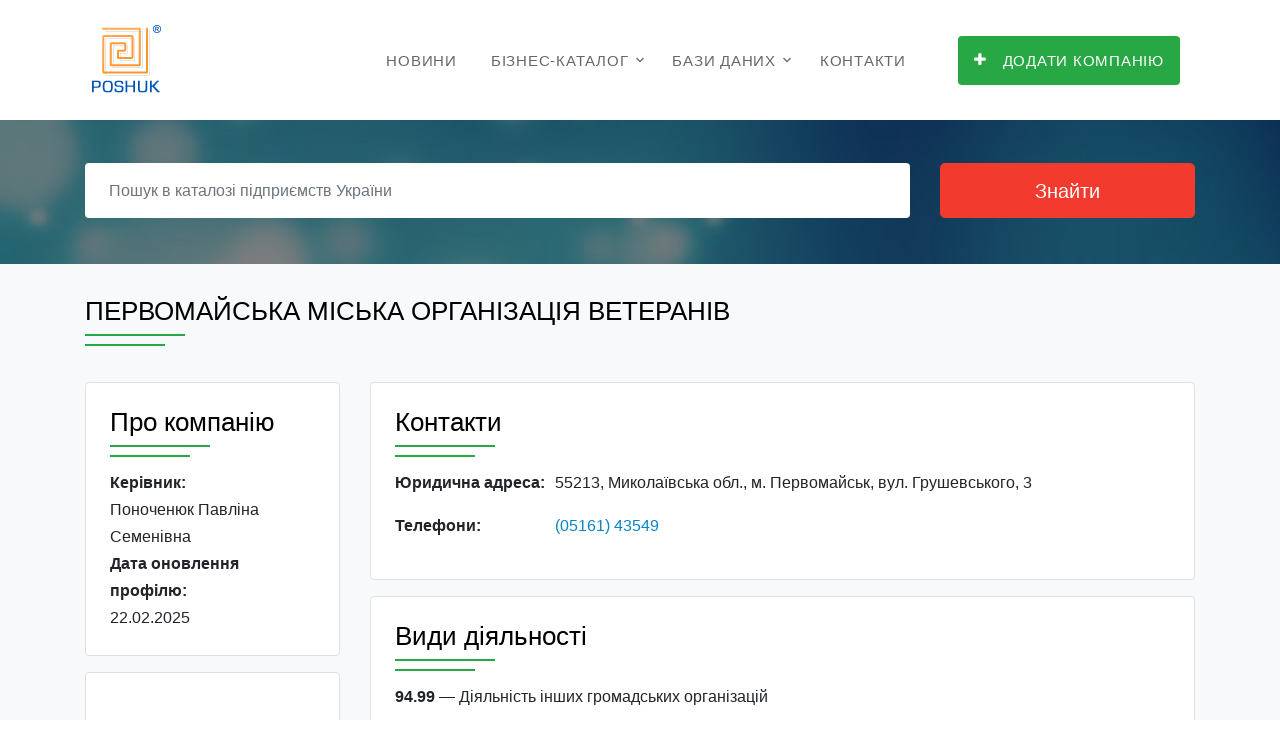

--- FILE ---
content_type: text/html;charset=UTF-8
request_url: https://www.poshuk.com/20909592
body_size: 5664
content:
<!DOCTYPE html>
<html lang="uk">
<head>
    <title>ПЕРВОМАЙСЬКА МІСЬКА ОРГАНІЗАЦІЯ ВЕТЕРАНІВ | Адреса, телефон, офіційний сайт, карта | Пошук ®</title>
    <meta charset="utf-8">
    <meta name="viewport" content="width=device-width, initial-scale=1, shrink-to-fit=no">

    <link rel="stylesheet" href="/fonts/icomoon/style.css">

    <link rel="stylesheet" href="/css/bootstrap.min.css">
    <link rel="stylesheet" href="/css/magnific-popup.css">
    <!-- <link rel="stylesheet" href="/css/jquery-ui.css"> -->
    <link rel="stylesheet" href="/css/owl.carousel.min.css">
    <link rel="stylesheet" href="/css/owl.theme.default.min.css">
    <!-- <link rel="stylesheet" href="/css/bootstrap-datepicker.css"> -->
    <!-- <link rel="stylesheet" href="/css/animate.css"> -->

    <link rel="stylesheet" href="https://cdn.jsdelivr.net/npm/mediaelement@4.2.7/build/mediaelementplayer.min.css">

    <link rel="stylesheet" href="/fonts/flaticon/font/flaticon.css">

    <link rel="stylesheet" href="/css/aos.css">
    <link rel="stylesheet" href="/css/style.css">
	
    <link rel="canonical" href="https://www.poshuk.com/20909592">
    
	<!-- Google tag (gtag.js) -->
    <script async src="https://www.googletagmanager.com/gtag/js?id=G-LTEDZ3P8BL"></script>
    <script>
      window.dataLayer = window.dataLayer || [];
      function gtag(){dataLayer.push(arguments);}
      gtag('js', new Date());

      gtag('config', 'G-LTEDZ3P8BL');
    </script>

    <!-- Автоматизированные объявления - AdSense -->
    <script async src="//pagead2.googlesyndication.com/pagead/js/adsbygoogle.js"></script>
    <script>
        (adsbygoogle = window.adsbygoogle || []).push({
            google_ad_client: "ca-pub-8475081837651631",
            enable_page_level_ads: true
        });
    </script>
	
	<!-- Yandex.Metrika counter -->
	<script type="text/javascript" >
	(function(m,e,t,r,i,k,a){m[i]=m[i]||function(){(m[i].a=m[i].a||[]).push(arguments)};
	m[i].l=1*new Date();
	for (var j = 0; j < document.scripts.length; j++) {if (document.scripts[j].src === r) { return; }}
	k=e.createElement(t),a=e.getElementsByTagName(t)[0],k.async=1,k.src=r,a.parentNode.insertBefore(k,a)})
	(window, document, "script", "https://mc.yandex.ru/metrika/tag.js", "ym");

	ym(102711766, "init", {
        clickmap:true,
        trackLinks:true,
        accurateTrackBounce:true,
        webvisor:true
	});
	</script>
	<noscript><div><img src="https://mc.yandex.ru/watch/102711766" style="position:absolute; left:-9999px;" alt="" /></div></noscript>
	<!-- /Yandex.Metrika counter -->
	
</head>
<body>


<div class="site-wrap">
    <div class="site-mobile-menu">
        <div class="site-mobile-menu-header">
            <div class="site-mobile-menu-close mt-3">
                <span class="icon-close2 js-menu-toggle"></span>
            </div>
        </div>
        <div class="site-mobile-menu-body"></div>
    </div> <!-- .site-mobile-menu -->

    <div class="site-navbar-wrap js-site-navbar bg-white">
    <div class="container">
        <div class="site-navbar bg-light">
            <div class="py-1">
                <div class="row align-items-center">
                    <div class="col-2">
                        <div class="mb-0 site-logo">
                            <a href="/"><img src="/images/poshuk.gif" alt="POSHUK"></a>
                        </div>
                    </div>
                    <div class="col-10">
                        <div class="site-navigation text-right" role="navigation">
                            <div class="container">
                                <div class="d-inline-block d-lg-none ml-md-0 mr-auto py-3">
                                    <a href="#" class="site-menu-toggle js-menu-toggle text-black">
                                        <span class="icon-menu h3"></span></a></div>
                                <ul class="site-menu js-clone-nav d-none d-lg-block">
                                    <!-- <li><a href="/">Головна</a></li> -->
                                    <li><a href="/articles">Новини</a></li>
                                    <li class="has-children">
                                        <a href="/biznes-katalog">Бізнес-каталог</a>
                                        <ul class="dropdown arrow-top">
                                            <li><a href="/best-enterprises">Рейтинг компаній</a></li>											
                                            <li class="has-children">
                                                <a href="/reklama">Інтернет реклама</a>
                                                <ul class="dropdown">                                                                                                        
                                                    <li><a href="https://www.ua-region.com.ua/paket-effective">Ефективний</a></li>
													<li><a href="https://www.ua-region.com.ua/paket-optimal">Оптимальний</a></li>
                                                    <li><a href="https://www.ua-region.com.ua/paket-gold">Gold</a></li>
													<li><a href="https://www.ua-region.com.ua/paket-vip">VIP</a></li>
                                                    <li><a href="https://www.ua-region.com.ua/porivnyaty-pakety">Порівняти пакети</a></li>
                                                </ul>
                                            </li>
                                            <li><a href="/seo">Просування SEO</a></li>
                                            <li><a href="/email-marketing">Email маркетинг</a></li>
                                            <li><a href="/about">Про проект</a></li>
											
                                            <!-- <li><a href="/biznes-katalog">Угода користувача</a></li> -->											
                                        </ul>
                                    </li>
                                    <li class="has-children">
                                        <a href="/databases">Бази даних</a>
                                        <ul class="dropdown arrow-top">
										    <li><a href="/databases-excel">Каталоги в EXCEL</a></li>
                                            <li class="has-children">
                                                <a href="/databases-bg">Каталоги Бізнес-Гід</a>
                                                <ul class="dropdown">
                                                    <li><a href="https://www.ua-region.com.ua/cd-ua-full">Повна база даних підприємств України</a></li>
                                                    <li><a href="https://www.ua-region.com.ua/cd-ua-industry">Промисловість</a></li>
                                                    <li><a href="https://www.ua-region.com.ua/cd-ua-agriculture">Сільське господарство</a></li>
                                                    <li><a href="https://www.ua-region.com.ua/cd-ua-trade">Торгівля</a></li>
                                                    <li><a href="https://www.ua-region.com.ua/cd-ua-building">Будівництво</a></li>
                                                    <li><a href="https://www.ua-region.com.ua/cd-ua-transport">Транспорт</a></li>
                                                    <li><a href="https://www.ua-region.com.ua/cd-ua-kiev">Київ та область</a></li>
                                                    <li><a href="https://www.ua-region.com.ua/cd-ua-west">Західний регіон</a></li>
                                                    <li><a href="https://www.ua-region.com.ua/cd-ua-east">Східний регіон</a></li>
                                                    <li><a href="https://www.ua-region.com.ua/cd-ua-north">Північний регіон</a></li>
                                                    <li><a href="https://www.ua-region.com.ua/cd-ua-south">Південний регіон</a></li>
                                                    <li><a href="https://www.ua-region.com.ua/cd-ua-center">Центральний регіон</a></li>
                                                </ul>
                                            </li>
                                            <li><a href="https://www.ua-region.com.ua/db-order">Формування БД по галузям і территориям</a></li>
                                        </ul>
                                    </li>
                                    <li><a href="/contacts">Контакти</a></li>
									<li>&nbsp;</li>
                                    <li><a href="https://www.ua-region.com.ua/add-enterprises"><span class="bg-primary text-white py-3 px-3 rounded"><span class="icon-plus mr-3"></span>Додати компанію</span></a></li>
                                </ul>
                            </div>
                        </div>
                    </div>
                </div>
            </div>
        </div>
    </div>
</div>    <div style="height: 113px;"></div>
    <div class="unit-5 overlay" style="background-image: url('../images/hero_1.jpg');">
      <div class="container">
        <div class="row align-items-center">
            <div class="col-12">
                <form action="/search">
                    <div class="row mb-3">
                        <div class="col-md-9">
                            <div class="row">
                                <div class="col-md-12 mb-3 mb-md-0">
                                    <input type="text" name="q" value="" class="mr-3 form-control border-0 px-4" placeholder="Пошук в каталозі підприємств України" required>
                                </div>
								<!--
                                <div class="d-none d-sm-block col-md-6 mb-3 mb-md-0">
                                    <div class="input-wrap">
                                        <span class="icon icon-room"></span>
                                        <input type="text" class="form-control form-control-block search-input  border-0 px-4" id="autocomplete" placeholder="область, місто, село ... " onFocus="geolocate()">
                                    </div>
                                </div>
								-->
                            </div>
                        </div>
                        <div class="col-md-3">
                            <input type="submit" class="btn btn-search btn-lg btn-danger btn-block" value="Знайти">
                        </div>
                    </div>
					<!--
                    <div class="row d-none d-sm-block">
                        <div class="col-md-12">
                            <p class="small">або дивіться в рубриках:
                                <a href="#" class="category">Промисловість</a> <a href="#" class="category">Сільське господарство</a>
                                <a href="#" class="category">Торгівля</a> <a href="#" class="category">Будівництво</a>
                                <a href="#" class="category">Транспорт</a>
                            </p>
                        </div>
                    </div>
					-->
                </form>
            </div>
        </div>
    </div>
</div>
        <div class="site-section bg-light" data-aos="fade">
        <div class="container">

            <!-- Если есть Название предприятия -->
            
            <div class="row align-items-center">
                <div class="col-md-11 mb-md-0 order-md-2">
                    <div class="text-left mb-5 section-heading">
                        <h1>ПЕРВОМАЙСЬКА МІСЬКА ОРГАНІЗАЦІЯ ВЕТЕРАНІВ</h1>
                    </div>
                </div>
            </div>

            <div class="row">
                <div class="col">
                    <div class="row">
                        <div class="col-lg-3">
                            <!-- Если есть Логотип -->
                            
                            <!-- Если есть Служебная информация -->
                                                            <div class="d-none d-md-block border rounded p-4 mb-3 bg-white">

                                    <div class="text-left mb-4 section-heading">
                                        <h2>Про компанію</h2>
                                    </div>

                                    <p class="mb-0 font-weight-bold">Керівник:</p><p class="mb-0">Поноченюк Павліна Семенівна</p><p class="mb-0 font-weight-bold">Дата оновлення профілю:</p><p class="mb-0">22.02.2025</p>                                </div>
                            
                            <!-- Если есть Время работы -->
                            
                            <!-- Если есть Банковские реквизиты -->
                            
                            <!-- Плагин нравиться фейсбук -->
                            <div class="d-none d-md-block border rounded mb-3 bg-white">
                                                                <div class="mt-3 text-center">
                                    <iframe
                                            src="https://www.facebook.com/plugins/like.php?href=https://www.poshuk.com/20909592&width=98&layout=box_count&action=like&size=large&show_faces=true&share=true&height=65&appId=1103069466531127"
                                            width="98" height="98" scrolling="no" frameborder="0"
                                            allowTransparency="true" allow="encrypted-media"></iframe>
                                </div>
                            </div>

                            <!-- Объявления в статье | светлая зона -->
                            <script async src="//pagead2.googlesyndication.com/pagead/js/adsbygoogle.js"></script>
                            <ins class="adsbygoogle"
                                 style="display:block; text-align:center;"
                                 data-ad-layout="in-article"
                                 data-ad-format="fluid"
                                 data-ad-client="ca-pub-8475081837651631"
                                 data-ad-slot="4010478493"></ins>
                            <script>
                                (adsbygoogle = window.adsbygoogle || []).push({});
                            </script>

                        </div>

                        <div class="col-lg-9">
                            <div class="border rounded p-4 mb-3 bg-white">
                                <div class="row align-items-center">
                                    <div class="d-none d-md-block col-lg-9 mb-md-0">
                                        <div class="text-left mb-4 section-heading">
                                            <h2>Контакти</h2>
                                        </div>
                                    </div>
                                    <!-- Пакет -->
                                    
                                </div>

                                <!-- Если есть адрес -->
                                <p class="mb-0"><span class="dlab-span-160 font-weight-bold">Юридична адреса:&nbsp;&nbsp;</span>55213, Миколаївська обл., м. Первомайськ, вул. Грушевського, 3</p>
                                <div class="mb-3"></div>

                                <p class="mb-0"><span class="dlab-span-160 font-weight-bold">Телефони:&nbsp;&nbsp;</span><a class="dlab-link-blue" href="tel:+380516143549">(05161) 43549</a></p><div class="mb-3"></div>                            </div>							
							<!--
							                                   
                            <div class="mb-3">
                                <script async src="//pagead2.googlesyndication.com/pagead/js/adsbygoogle.js"></script>
                                <ins class="adsbygoogle"
                                     style="display:block"
                                     data-ad-client="ca-pub-8475081837651631"
                                     data-ad-slot="9737597250"
                                     data-ad-format="auto"
                                     data-full-width-responsive="true"></ins>
                                <script>
                                    (adsbygoogle = window.adsbygoogle || []).push({});
                                </script>
                            </div>
														-->

                            <!-- Если есть Діяльність підприємства -->
                            
                            <!-- Если есть КВЕД-2010 -->
                                                            <div class="border rounded p-4 mb-3 bg-white">
                                    <div class="text-left mb-4 section-heading">
                                        <h2>Види діяльності</h2>
                                    </div>
                                    <p class="m-0"><b>94.99</b> — Діяльність інших громадських організацій</p>                                </div>
                            
                            <!-- Если есть Ключевые слова -->
                            
                            <!-- Если есть Филиалы -->
                            							
                            <!-- Если есть Карта -->
                            
                        </div>
                    </div>
                </div>
            </div>
        </div>
    </div>

    <!-- Фотогалерея | Начало -->
        <!-- Фотогалерея | Конец -->

    <div class="site-section site-block-feature">
        <div class="container">
            <div class="text-center mb-5 section-heading">
                <h2>Відгуки</h2>
            </div>
            <div class="justify-content-center d-md-flex border-bottom">
                <!-- Комментарии Фейсбук -->
                <div id="fb-root"></div>
                <script>(function (d, s, id) {
                        var js, fjs = d.getElementsByTagName(s)[0];
                        if (d.getElementById(id)) return;
                        js = d.createElement(s);
                        js.id = id;
                        js.src = "//connect.facebook.net/uk_UA/sdk.js#xfbml=1&version=v2.10&appId=473707386300055";
                        fjs.parentNode.insertBefore(js, fjs);
                    }(document, 'script', 'facebook-jssdk'));</script>

                <div class="fb-comments" data-href="https://www.ua-region.com.ua/20909592#comments"
                     data-numposts="10" order_by="reverse_time"></div>
                <!-- End Комментарии Фейсбук -->
            </div>
        </div>
    </div>

    <footer class="site-footer">
    <div class="container">
        <div class="row">
		
			            <div class="col-md-6">
				<p class="text-muted">
				Джерело даних:</p>
				<p>
				<a href="https://www.ua-region.com.ua/20909592" rel="canonical noopener" target="_blank">ПЕРВОМАЙСЬКА МІСЬКА ОРГАНІЗАЦІЯ ВЕТЕРАНІВ — (ЄДРПОУ  
				20909592) — <br>профіль компанії на UA-REGION</a>
				</p>	
            </div>			
						
			
            <div class="col-md-6">
                <div class="row">
                    <div class="col-md-6">
                        <h3 class="footer-heading mb-4 text-white"><a href="/biznes-katalog">Бізнес-каталог</a></h3>
                        <ul class="list-unstyled">
                            <li><a href="/best-enterprises">Рейтинг компаній</a></li>
                            <li><a href="/reklama">Інтернет реклама</a></li>
                            <li><a href="/seo">Просування SEO</a></li>
                            <li><a href="/email-marketing">Email маркетинг</a></li>
                        </ul>
                    </div>
                    <div class="col-md-6">
                        <h3 class="footer-heading mb-4 text-white"><a href="/databases">Бази даних</a></h3>
                        <ul class="list-unstyled">
                            <li><a href="/databases-excel">Каталоги в EXCEL</a></li>
                            <li><a href="/databases-bg">Каталоги Бізнес-Гід</a></li>
                            <li><a href="https://www.ua-region.com.ua/db-order">Онлайн замовлення БД</a></li>
                        </ul>
                    </div>
                </div>
            </div>
        </div>
        <div class="row text-center">
            <div class="col-md-12">
                <p>
                    <!-- Link back to Databases Lab. -->
                    Copyright &copy;
                    <script>document.write(new Date().getFullYear());</script> | All Rights Reserved | Databases Lab.
                    <!-- Link back to Databases Lab. -->
                </p>
            </div>

        </div>
    </div>
</footer>
</div>

<script src="/js/jquery-3.3.1.min.js"></script>
<script src="/js/jquery-migrate-3.0.1.min.js"></script>
<script src="/js/jquery-ui.js"></script>
<script src="/js/popper.min.js"></script>
<script src="/js/bootstrap.min.js"></script>
<script src="/js/owl.carousel.min.js"></script>
<script src="/js/jquery.stellar.min.js"></script>
<script src="/js/jquery.countdown.min.js"></script>
<script src="/js/jquery.magnific-popup.min.js"></script>
<script src="/js/bootstrap-datepicker.min.js"></script>
<script src="/js/aos.js"></script>


<script src="/js/mediaelement-and-player.min.js"></script>

<script src="/js/main.js"></script>

<!-- Отложенная загрузка изображений -->
<script src="/js/jquery.lazyloadxt.js"></script>

<!-- Подключаем скрипт readmore.js -->
<script src="/js/readmore.js"></script>
<script>
    $('section').readmore({ //вызов плагина
        speed: 250, //скорость раскрытия скрытого текста (в миллисекундах)
        maxHeight: 212, //высота раскрытой области текста (в пикселях)
        heightMargin: 16, //избегание ломания блоков, которые больше maxHeight (в пикселях)
        moreLink: '<a href="#"><span class="icon-arrow-down"></span></a>', //ссылка "Читать далее", можно переименовать
        lessLink: '<a href="#"><span class="icon-arrow-up"></span></a>' //ссылка "Скрыть", можно переименовать
    });
</script>
</body>
</html>


--- FILE ---
content_type: text/html; charset=utf-8
request_url: https://www.google.com/recaptcha/api2/aframe
body_size: 267
content:
<!DOCTYPE HTML><html><head><meta http-equiv="content-type" content="text/html; charset=UTF-8"></head><body><script nonce="n9HrF7NFtzzlC7JfzJcW4w">/** Anti-fraud and anti-abuse applications only. See google.com/recaptcha */ try{var clients={'sodar':'https://pagead2.googlesyndication.com/pagead/sodar?'};window.addEventListener("message",function(a){try{if(a.source===window.parent){var b=JSON.parse(a.data);var c=clients[b['id']];if(c){var d=document.createElement('img');d.src=c+b['params']+'&rc='+(localStorage.getItem("rc::a")?sessionStorage.getItem("rc::b"):"");window.document.body.appendChild(d);sessionStorage.setItem("rc::e",parseInt(sessionStorage.getItem("rc::e")||0)+1);localStorage.setItem("rc::h",'1768663727102');}}}catch(b){}});window.parent.postMessage("_grecaptcha_ready", "*");}catch(b){}</script></body></html>